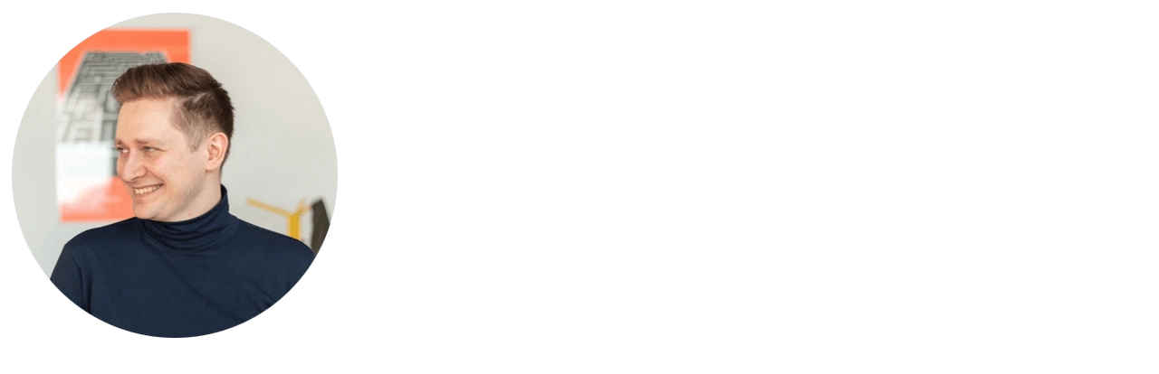

--- FILE ---
content_type: text/html; charset=UTF-8
request_url: https://redkroft.com/campus-vodka/gd/
body_size: -165
content:
<img src="https://redkroft.com/wp-content/uploads/2019/02/gd.png" alt="">